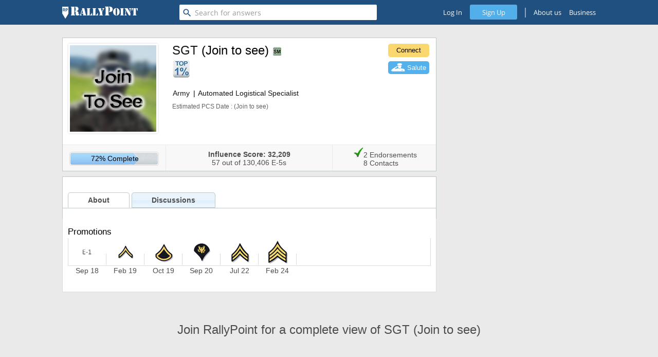

--- FILE ---
content_type: text/html; charset=utf-8
request_url: https://www.rallypoint.com/profiles/1741650-92a-enlisted-automated-logistical-specialist
body_size: 60068
content:






<!DOCTYPE html>
<html lang="en">
<head>
  <link rel="shortcut icon" type="image/x-icon" href="/assets/favicon.ico"/>
  <link rel="shortcut icon" type="image/png" href="/assets/favicon.png"/>
  <link rel="apple-touch-icon-precomposed" type="image/png" href="/assets/favicon.png"/>
        <link rel="canonical" href="https://www.rallypoint.com/profiles/1741650-92a-enlisted-automated-logistical-specialist" />

  <script src="/assets/vendor_jquery-b1add9bb621cf0221fd70de4cc239d36ea55b2cbb359ab571ef38caee786cd8f.js"></script>
  <script>
  (function(){var f=function(){};if(!window.console){window.console={log:f,info:f,warn:f,debug:f,error:f};}}());

  window.RP=window.RP||{};window.RP.ENV=window.RP.ENV||{};window.RP.VARIABLES=window.RP.VARIABLES||{};
  window.RP.ENV.RAILS='stage';
  window.RP.VARIABLES.IS_SIGNED_IN=false;
  window.RP.VARIABLES.CSRF_TOKEN='k+jOv5thhziNDjQrOqcMZAqT7JuDOdRueGKeD0F42jc5ZKejLoMUna1rkLx2Wy1zt5h9RM9yPXP/fDZoT32AYw==';

</script>


    <!--This ugly stuff because IE < 10 can parse only 4095 css rules per sheet-->
    <!--[if lte IE 9]>
        <link rel="stylesheet" media="screen" href="/assets/application_without_common-b91063cf64ae03f4bb7c3123ae750d0065475a98dc7c91bd46466bda60a5f9a0.css" />
        <link rel="stylesheet" media="screen" href="/assets/application_common-d00c01770ff9a55f87f887dcaef93da8c03b87840d942202fc74f74efd5c22f6.css" />
        <link rel="stylesheet" media="screen" href="/assets/application_frontend-10907aa254d450f84eed26ed23c262c9160e92ca179c4edca7994a076cacc96c.css" />
        <link rel="stylesheet" media="screen" href="/assets/application_frontend_utils-05be8adf3743e53c86c8b41ca955cd5c6a3579bcd8650434ae3edaa25e12cd52.css" />
      <![endif]-->
    <!--[if (gt IE 10)|!(IE)]><!--><link rel="stylesheet" media="screen" href="/assets/application-4663decdc879224baed97f43173a0d00a88afae2b3250643e11a0f4e14d5fc1e.css" /><!--<![endif]-->

  <link integrity="" rel="stylesheet" href="https://d3ad32hnr7wbym.cloudfront.net/assets/vendor-2f1ca027db129c92bae36a3e9eb7367d.css"><link rel="stylesheet" href="https://d3ad32hnr7wbym.cloudfront.net/assets/islands-3dea570b84483351efc921f2fcbf0cae.css"><link href="https://fonts.googleapis.com/icon?family=Material+Icons" rel="stylesheet">
  <meta charset="utf-8"><meta http-equiv="X-UA-Compatible" content="IE=edge"><meta name="description" content=""><meta name="viewport" content="width=device-width, initial-scale=1"><meta name="desktop-frontend/config/environment" content="%7B%22i18n%22%3A%7B%22defaultLocale%22%3A%22en%22%7D%2C%22qrcContent%22%3A%7B%22maxBodyLength%22%3A50000%7D%2C%22contentSecurityPolicy%22%3A%7B%22default-src%22%3A%22%27none%27%22%2C%22script-src%22%3A%22publisherconsole.appspot.com%20connect.facebook.net%20*.linkedin.com%20%27self%27%20%27unsafe-inline%27%20cdn.mxpnl.com%20%27unsafe-eval%27%20*.rallypoint.com%20*.doubleclick.net%20*.googletagservices.com%20*.googleadservices.com%20*.googlesyndication.com%20apis.google.com%20accounts.google.com%20adservice.google.com%20rp.test%3A8081%20www.ad.stage.rallypoint.com%20www.ad.rallypoint.com%22%2C%22font-src%22%3A%22%27self%27%20fonts.googleapis.com%20fonts.googleapis.com%20fonts.gstatic.com%20data%3A%22%2C%22connect-src%22%3A%22%27self%27%20*.doubleclick.net%20*.optimizely.com%20*.rallypoint.com%20csi.gstatic.com%20rp.test%20rp.test%3A8081%20www.ad.stage.rallypoint.com%20www.ad.rallypoint.com%22%2C%22img-src%22%3A%22%27self%27%20http%3A//localhost%3A3000%20d2ps9ux4c26uho.cloudfront.net%20*.2o7.net%20s3.amazonaws.com%20*.yahoo.com%20*.rfihub.com%20www.facebook.com%20ib.adnxs.com%20secure.adnxs.com%20lorempixel.com%20dummyimage.com%20csi.gstatic.com%20d26horl2n8pviu.cloudfront.net%20rp.test%20rp.test%3A8081%20www.ad.stage.rallypoint.com%20www.ad.rallypoint.com%22%2C%22style-src%22%3A%22%27self%27%20%27unsafe-inline%27%20fonts.googleapis.com%20rp.test%20rp.test%3A8081%20www.ad.stage.rallypoint.com%20www.ad.rallypoint.com%22%2C%22media-src%22%3A%22%27self%27%22%2C%22frame-src%22%3A%22publisherconsole.appspot.com%20*.googlesyndication.com%20*.facebook.com%20accounts.google.com%20platform.linkedin.com%20www.youtube.com%20player.vimeo.com%20securepubads.g.doubleclick.net%20rp.test%20rp.test%3A8081%20www.ad.stage.rallypoint.com%20www.ad.rallypoint.com%22%2C%22manifest-src%22%3A%22%27self%27%22%7D%2C%22flashMessageDefaults%22%3A%7B%22timeout%22%3A3000%2C%22extendedTimeout%22%3A300%7D%2C%22exportApplicationGlobal%22%3Atrue%2C%22server%22%3A%7B%22secret_key%22%3A%22XfC5vnDm7Mg4Q4I%22%7D%2C%22polling%22%3A%7B%22initialDelay%22%3A5000%2C%22delay%22%3A2000%2C%22limit%22%3A5%7D%2C%22networks%22%3A%5B%7B%22name%22%3A%22google%22%2C%22displayName%22%3A%22Gmail%22%2C%22oauth%22%3A%22google-oauth2%22%7D%2C%7B%22name%22%3A%22facebook%22%2C%22displayName%22%3A%22Facebook%22%2C%22oauth%22%3A%22facebook-connect%22%7D%5D%2C%22torii%22%3A%7B%22sessionServiceName%22%3A%22session%22%2C%22providers%22%3A%7B%22facebook-connect%22%3A%7B%22appId%22%3A%22460456013989201%22%2C%22scope%22%3A%22user_friends%22%7D%2C%22google-oauth2%22%3A%7B%22apiKey%22%3A%22718555350509.apps.googleusercontent.com%22%2C%22scope%22%3A%22profile%20email%20https%3A//www.googleapis.com/auth/contacts.readonly%22%7D%7D%7D%2C%22modulePrefix%22%3A%22desktop-frontend%22%2C%22environment%22%3A%22production%22%2C%22rootURL%22%3A%22/%22%2C%22locationType%22%3A%22auto%22%2C%22raiseAGlassContacts_3256%22%3Afalse%2C%22raiseAGlass_3322%22%3Afalse%2C%22confettiEnabled%22%3Atrue%2C%22EmberENV%22%3A%7B%22FEATURES%22%3A%7B%7D%7D%2C%22APP%22%3A%7B%22SECRET_KEY%22%3A%22XfC5vnDm7Mg4Q4I%22%2C%22NAMESPACE%22%3A%22api/v1%22%2C%22APP_MODE%22%3A%22web%22%2C%22PLATFORM%22%3A%22desktop%22%2C%22IMAGE_PATH%22%3A%22/images%22%2C%22SESSION_KEY%22%3A%22__RP_SESSION_TOKEN__%22%2C%22SESSION_TOKEN%22%3Anull%2C%22SHOW_ANSWERS_AD_EVERY%22%3A4%2C%22START_ANSWERS_AD_AT%22%3A3%2C%22SHOW_JOB_AT%22%3A3%2C%22ADS_ENABLED%22%3Atrue%2C%22IS_ISLANDS%22%3Atrue%2C%22ANONYMOUS_POSTING%22%3A%7B%22enabledProfileIds%22%3A%5B100083%2C1006219%2C100921%2C1009245%2C100984%2C1010804%2C101306%2C101566%2C10212%2C1033256%2C1036846%2C1037440%2C1038485%2C10425%2C1045972%2C1053143%2C1053144%2C1056561%2C105731%2C1057346%2C105960%2C1061640%2C106303%2C106335%2C1078315%2C1082571%2C10827%2C10848%2C108789%2C1088020%2C108959%2C1091703%2C109182%2C1092041%2C1092229%2C110023%2C110252%2C1102641%2C110470%2C1105249%2C1106271%2C1107216%2C1123316%2C1124377%2C1125%2C1129333%2C113392%2C11349%2C1137809%2C1138035%2C1143463%2C114409%2C1144423%2C114952%2C1150882%2C1152122%2C1153298%2C115464%2C1155667%2C1155789%2C115595%2C1160489%2C116117%2C1163053%2C11641%2C117053%2C11706%2C1171626%2C117722%2C118079%2C118107%2C1183536%2C118681%2C118847%2C118934%2C118995%2C1190359%2C119204%2C11938%2C1197007%2C1198129%2C120004%2C1200056%2C1202697%2C120584%2C120988%2C1213875%2C1213994%2C12142%2C121520%2C121886%2C1219669%2C1220570%2C12293%2C123221%2C123812%2C124069%2C124129%2C1243025%2C124407%2C124583%2C1246009%2C1248800%2C1250374%2C125367%2C125422%2C126237%2C1265050%2C127241%2C1272438%2C12773%2C127890%2C1281284%2C128221%2C1283950%2C1285556%2C1286819%2C128754%2C128963%2C129260%2C129336%2C1297234%2C12988%2C12991%2C130440%2C130879%2C131015%2C13107%2C131377%2C131597%2C132217%2C132336%2C1327765%2C1329172%2C1329785%2C133157%2C1332508%2C13334%2C134020%2C1340762%2C1342790%2C1343414%2C1344419%2C1346405%2C135633%2C1361461%2C1367166%2C1377227%2C13842%2C1384386%2C138512%2C138693%2C1387428%2C1387704%2C139254%2C139329%2C1393360%2C139752%2C1400818%2C1401103%2C140986%2C1410700%2C1412288%2C1412879%2C1414659%2C1417825%2C142274%2C14250%2C1427573%2C143398%2C143405%2C143497%2C1436246%2C143765%2C14381%2C144171%2C1442503%2C144877%2C1450666%2C145436%2C145754%2C145766%2C1458905%2C146328%2C146851%2C14693%2C1469570%2C147826%2C1478937%2C1480792%2C148107%2C148308%2C1484%2C1486226%2C1486508%2C1489257%2C1491035%2C14942%2C149704%2C14973%2C1500547%2C1501784%2C1502710%2C150317%2C150324%2C1504842%2C1505419%2C1506029%2C150799%2C150982%2C1516187%2C152333%2C1526156%2C1526413%2C1526964%2C1527175%2C1529190%2C1532412%2C1537231%2C1538598%2C1538770%2C1539518%2C1545815%2C1546738%2C1547639%2C1548201%2C1549253%2C1551359%2C155163%2C1552969%2C155561%2C15572%2C1557738%2C1559253%2C1562858%2C1564267%2C157288%2C157541%2C157575%2C1576191%2C157722%2C1578777%2C157989%2C158078%2C1580889%2C1581238%2C1581533%2C1583410%2C1584432%2C1584715%2C1585800%2C1585936%2C1586942%2C1587698%2C1587897%2C158855%2C1590086%2C1592083%2C1594829%2C1594975%2C1596973%2C1597405%2C1597912%2C1598279%2C1598702%2C1599567%2C160097%2C1602%2C1602035%2C1607400%2C1607415%2C1609796%2C1610295%2C161720%2C1619267%2C1621138%2C162651%2C162709%2C163287%2C163596%2C16372%2C1638003%2C1641665%2C16475%2C1648495%2C1648714%2C1650260%2C1651578%2C1651688%2C165208%2C1652129%2C1654861%2C16554%2C165810%2C1658603%2C1659234%2C1663719%2C1665607%2C166579%2C1666168%2C166683%2C166836%2C166989%2C1670256%2C1670726%2C16725%2C1675878%2C1676503%2C167840%2C1679384%2C168853%2C168954%2C1690569%2C1692357%2C1692487%2C1694379%2C1694994%2C1696459%2C1697269%2C1706206%2C1706665%2C1710690%2C17117%2C171295%2C1713692%2C1713961%2C1714628%2C1715451%2C1715552%2C1715742%2C1715819%2C171669%2C1716989%2C1718588%2C1719383%2C172020%2C172166%2C172472%2C1727638%2C1732469%2C1733630%2C1733808%2C173590%2C173762%2C1741650%2C1742742%2C1750248%2C175194%2C1753098%2C175552%2C17566%2C1757447%2C1759287%2C17596%2C176219%2C1764087%2C176499%2C176724%2C1771675%2C1771747%2C177185%2C17823%2C178303%2C17838%2C178939%2C17928%2C179403%2C179577%2C180297%2C180944%2C18113%2C181483%2C181760%2C18213%2C182669%2C183017%2C183464%2C184049%2C184160%2C184193%2C184337%2C184650%2C1847394%2C1850316%2C1853541%2C185885%2C1859253%2C186934%2C1870%2C1874528%2C18790%2C1883078%2C1884032%2C1884112%2C189965%2C1904314%2C1907290%2C191000%2C191017%2C191170%2C191222%2C191569%2C191915%2C192174%2C192236%2C192337%2C192437%2C1924729%2C1925288%2C1929394%2C1929672%2C193156%2C193397%2C193815%2C1940710%2C1944425%2C1949090%2C194953%2C19548%2C1960768%2C196397%2C196695%2C1967415%2C1968877%2C1969854%2C1970771%2C1977335%2C197888%2C1980586%2C1980796%2C198196%2C198297%2C198416%2C198819%2C198825%2C199091%2C200138%2C200517%2C201091%2C201225%2C202518%2C202685%2C20454%2C205538%2C20557%2C206315%2C206961%2C2071%2C20754%2C207968%2C2083%2C208743%2C208965%2C210513%2C210902%2C21125%2C211657%2C212190%2C212201%2C213680%2C213986%2C21491%2C215694%2C215695%2C215763%2C215928%2C216030%2C21661%2C21762%2C217646%2C21774%2C217753%2C21804%2C21948%2C22154%2C221754%2C222650%2C222964%2C223371%2C224046%2C224080%2C224659%2C22602%2C226596%2C227604%2C227634%2C228584%2C2301%2C230205%2C233217%2C234214%2C234803%2C234942%2C23721%2C237648%2C239250%2C239727%2C240659%2C240774%2C241264%2C242424%2C244142%2C244256%2C244970%2C2450%2C245810%2C245995%2C250842%2C251071%2C25115%2C254151%2C25433%2C255383%2C26098%2C261343%2C262665%2C263688%2C264137%2C264186%2C26448%2C266363%2C267171%2C268290%2C269262%2C271573%2C272037%2C272162%2C27224%2C273109%2C273154%2C273589%2C273648%2C273936%2C27417%2C275041%2C2758%2C276474%2C27688%2C278956%2C279747%2C280396%2C281297%2C282520%2C28290%2C2833%2C284494%2C28499%2C285361%2C285752%2C286869%2C288474%2C29149%2C29255%2C295274%2C295292%2C296341%2C297794%2C298158%2C298520%2C298877%2C299417%2C30251%2C302546%2C302756%2C303472%2C303551%2C303693%2C304487%2C304679%2C304719%2C305132%2C305163%2C305380%2C305477%2C30558%2C305757%2C306685%2C308175%2C308533%2C311842%2C313360%2C313665%2C3139%2C313963%2C31601%2C318969%2C31946%2C320098%2C320822%2C321901%2C322223%2C322441%2C322649%2C323649%2C324552%2C325436%2C325908%2C327113%2C327548%2C32908%2C32911%2C329303%2C32949%2C33003%2C33020%2C331330%2C332853%2C334136%2C3348%2C335155%2C335222%2C335418%2C336162%2C336227%2C336779%2C337378%2C338149%2C33834%2C340989%2C341007%2C34154%2C34247%2C342609%2C342960%2C343389%2C34541%2C345626%2C346787%2C347596%2C34788%2C34863%2C348643%2C349223%2C350410%2C351419%2C35215%2C352536%2C353476%2C35366%2C353775%2C354393%2C355043%2C35515%2C355816%2C357516%2C35797%2C358194%2C359575%2C359770%2C359937%2C36083%2C361271%2C362877%2C363544%2C364267%2C365577%2C366206%2C36683%2C36694%2C366944%2C366989%2C36732%2C367741%2C367748%2C368152%2C368638%2C369282%2C369290%2C370102%2C371486%2C371749%2C371768%2C37206%2C373518%2C37371%2C374775%2C375907%2C376360%2C384018%2C384497%2C384636%2C385794%2C385997%2C386169%2C387028%2C387542%2C38789%2C388609%2C389320%2C39002%2C39010%2C390439%2C390707%2C39154%2C391940%2C39400%2C394310%2C397249%2C399098%2C401112%2C40241%2C40274%2C4040%2C405189%2C406398%2C406791%2C4068%2C41018%2C410761%2C412189%2C412901%2C41415%2C414317%2C414888%2C41502%2C41521%2C417268%2C42371%2C423982%2C42427%2C426606%2C427760%2C42896%2C429339%2C431581%2C433687%2C434651%2C435382%2C438828%2C438852%2C439812%2C441483%2C441618%2C442846%2C448597%2C448995%2C450164%2C45146%2C45626%2C456524%2C45670%2C459320%2C45946%2C45949%2C46167%2C462575%2C470107%2C470371%2C47102%2C4728%2C474676%2C475796%2C47609%2C477079%2C47768%2C47830%2C478475%2C479711%2C480068%2C480483%2C481315%2C482110%2C48512%2C486979%2C487494%2C488227%2C488286%2C48841%2C491015%2C49110%2C49183%2C492310%2C49237%2C492616%2C493006%2C493070%2C494022%2C495247%2C496658%2C49835%2C49953%2C50024%2C50075%2C50149%2C5017%2C502639%2C503349%2C503638%2C503753%2C506006%2C506110%2C507167%2C507605%2C508389%2C50869%2C508914%2C50926%2C509433%2C511450%2C511505%2C51220%2C513321%2C514451%2C5151%2C51826%2C518265%2C518374%2C520030%2C522231%2C522958%2C524942%2C527287%2C527631%2C527810%2C529256%2C52987%2C531715%2C532258%2C532342%2C5325%2C532606%2C532737%2C532910%2C533565%2C534114%2C5347%2C53553%2C538799%2C53956%2C539758%2C541002%2C541698%2C543159%2C543448%2C545922%2C546887%2C54707%2C5481%2C54947%2C549995%2C55423%2C554402%2C554971%2C55760%2C559840%2C56009%2C5603%2C56155%2C562363%2C563250%2C56333%2C565620%2C571234%2C572043%2C572119%2C574587%2C576033%2C576785%2C57728%2C5773%2C58072%2C580743%2C580899%2C581748%2C582893%2C583774%2C583849%2C5839%2C584089%2C584904%2C585168%2C585372%2C58722%2C588628%2C589857%2C590619%2C591509%2C593758%2C593773%2C59440%2C59492%2C595024%2C595884%2C597520%2C599531%2C600065%2C60025%2C600427%2C60095%2C605598%2C605646%2C60643%2C60807%2C60884%2C61103%2C611699%2C613356%2C61391%2C614712%2C614880%2C61536%2C6168%2C617075%2C61726%2C617451%2C62001%2C621695%2C622166%2C624613%2C62520%2C626230%2C627242%2C627850%2C63444%2C634877%2C635170%2C63927%2C639390%2C64048%2C641468%2C648567%2C652379%2C6538%2C6566%2C658050%2C658542%2C658572%2C658643%2C662015%2C6673%2C667840%2C671338%2C671351%2C67210%2C672415%2C6734%2C674444%2C678435%2C6820%2C68203%2C68329%2C684033%2C684086%2C685923%2C69059%2C69235%2C693865%2C695886%2C697901%2C69823%2C70171%2C701733%2C702317%2C703426%2C704%2C712790%2C714120%2C71478%2C716900%2C71722%2C717221%2C718158%2C720656%2C72076%2C72134%2C72335%2C723564%2C7246%2C728867%2C72972%2C733547%2C734978%2C738258%2C740921%2C742821%2C742948%2C7434%2C7446%2C746410%2C74965%2C752097%2C752755%2C752927%2C754272%2C754396%2C755394%2C760106%2C760124%2C760646%2C761%2C761006%2C7613%2C764636%2C765247%2C76652%2C767086%2C767379%2C768402%2C7693%2C770355%2C771933%2C773562%2C77394%2C774450%2C775820%2C776024%2C776044%2C776775%2C777041%2C777197%2C77864%2C780368%2C780877%2C781564%2C784362%2C784793%2C784800%2C786097%2C786641%2C786677%2C78668%2C787681%2C787854%2C787926%2C788506%2C78906%2C789121%2C791130%2C792068%2C792774%2C79362%2C794272%2C7944%2C795800%2C795843%2C796990%2C797397%2C797823%2C799389%2C799881%2C800524%2C80086%2C801050%2C801688%2C802057%2C802089%2C80531%2C806298%2C807888%2C808863%2C809628%2C810011%2C81006%2C81012%2C810711%2C811463%2C811855%2C812430%2C812772%2C813260%2C815114%2C815181%2C8154%2C81817%2C81893%2C821562%2C821909%2C822727%2C8248%2C826510%2C82694%2C827376%2C831231%2C8327%2C833872%2C83475%2C83573%2C835989%2C83703%2C83857%2C838917%2C840239%2C84238%2C84334%2C84433%2C8456%2C846781%2C846981%2C850276%2C85123%2C852189%2C85285%2C855%2C85534%2C856888%2C857492%2C86180%2C863133%2C864530%2C86713%2C86767%2C8679%2C87192%2C87194%2C872798%2C873626%2C876180%2C87700%2C877079%2C877090%2C87710%2C8780%2C8784%2C878645%2C879507%2C881312%2C88252%2C885417%2C886604%2C88815%2C888661%2C8917%2C892609%2C896898%2C89765%2C89769%2C89804%2C89918%2C904187%2C90491%2C907851%2C91285%2C91542%2C91710%2C919880%2C92443%2C924978%2C930953%2C934321%2C93520%2C938432%2C939518%2C940737%2C94086%2C94140%2C94592%2C9484%2C948622%2C94873%2C9512%2C954962%2C955478%2C9609%2C96106%2C961508%2C967125%2C974562%2C976931%2C97926%2C983778%2C99584%2C997252%2C112561%2C241621%2C78045%2C1412731%2C110019%2C9669%2C337319%2C33386%2C30558%2C447884%2C75405%2C86680%2C545446%2C116136%2C774808%2C187747%2C927067%2C1501805%2C251066%2C6668%2C373529%2C45254%2C511149%2C350176%2C153022%2C659975%2C176413%2C155438%2C59488%2C197853%2C10645%2C399243%2C67395%2C30601%2C417715%2C81914%2C515104%2C134742%2C630487%2C391695%2C208427%2C110590%2C723987%2C1644349%2C219511%2C778854%2C385188%2C7498%2C47285%2C32687%2C154295%2C19918%2C17731%2C672623%2C285965%2C10952%2C400587%2C67736%2C31398%2C452756%2C83009%2C135582%2C633205%2C569016%2C159322%2C868206%2C1460663%2C780212%2C1271864%2C611300%2C229193%2C380530%2C47333%2C512305%2C22592%2C2975%2C154998%2C79615%2C802663%2C1307276%2C203290%2C11486%2C379526%2C224935%2C1186%2C33443%2C2025%2C84463%2C520110%2C635717%2C1055476%2C165160%2C696620%2C658615%2C780438%2C901853%2C193719%2C259913%2C7794%2C383194%2C513169%2C30000%2C94205%2C153776%2C68623%2C609248%2C705575%2C438157%2C800028%2C206248%2C290243%2C125060%2C1612557%2C1940%2C479579%2C22210%2C520445%2C137088%2C433757%2C1083234%2C167813%2C144562%2C259044%2C299541%2C215906%2C34669%2C264390%2C50876%2C513470%2C156836%2C610617%2C25992%2C405269%2C971320%2C228316%2C3019%2C37723%2C7042%2C377121%2C142543%2C1084929%2C174758%2C781239%2C597644%2C194810%2C271854%2C8362%2C383528%2C52007%2C81122%2C422145%2C74350%2C106101%2C249565%2C978353%2C12977%2C1733301%2C1989%2C3195%2C40967%2C532703%2C642360%2C517588%2C719757%2C1332025%2C155270%2C269893%2C8450%2C49017%2C100660%2C16611%2C223930%2C239950%2C212556%2C302128%2C1088018%2C180105%2C1623172%2C219987%2C357777%2C40354%2C407337%2C144925%2C492842%2C362886%2C172976%2C274361%2C8359%2C54345%2C17916%2C429976%2C75267%2C90081%2C509001%2C19436%2C897085%2C230454%2C365430%2C40658%2C90013%2C219568%2C769493%2C663593%2C1162798%2C178118%2C401375%2C78818%2C121049%2C1599540%2C50845%2C332021%2C186768%2C855013%2C207995%2C369363%2C42349%2C477991%2C90187%2C543426%2C147243%2C74495%2C202826%2C109636%2C484601%2C704789%2C154728%2C279532%2C153012%2C332350%2C27679%2C405803%2C79464%2C126620%2C269533%2C633915%2C217698%2C249711%2C822615%2C1184919%2C372124%2C42825%2C484726%2C35607%2C548394%2C147260%2C662243%2C334880%2C8848%2C1207664%2C92212%2C280846%2C323229%2C669049%2C850%2C762183%2C3103%2C50789%2C115090%2C211817%2C342200%2C342227%2C111792%2C179032%2C338824%2C389909%2C772257%2C563567%2C208606%2C356598%2C481559%2C703671%2C892621%2C631875%2C391219%2C104067%2C1149131%2C4967%2C543190%2C623339%2C5767%2C97103%2C433819%2C534014%2C1147178%2C539388%2C778573%2C50769%2C699156%2C10948%2C9100%2C113579%2C190718%2C12328%2C33808%2C87312%2C501062%2C355923%2C888001%2C88388%2C734278%2C38544%2C883850%2C217908%2C200388%2C451732%2C15983%2C229983%2C328642%2C119360%2C94585%2C519563%2C185950%2C74935%2C1002958%2C8144%2C680893%2C4124%2C196455%2C711380%2C1081890%2C1054857%2C13164%2C4473%2C793459%2C187288%2C526809%2C1580217%2C23085%2C288970%2C161116%2C752704%2C32751%2C536223%2C66743%2C8894%2C25191%2C309055%2C720311%2C146877%2C57924%2C489624%2C600569%2C1771361%2C815784%2C545619%2C71914%2C1131567%2C1622425%2C570052%2C278775%5D%7D%2C%22TAKEOVER_ACTIVE%22%3Afalse%2C%22VERSION%22%3A%221.4.70%22%2C%22EMBER_ISLANDS%22%3A%7B%22bypass%22%3Afalse%7D%2C%22name%22%3A%22desktop-frontend%22%2C%22version%22%3A%221.4.70+5eeb8274%22%7D%2C%22ifa%22%3A%7B%22enabled%22%3Atrue%7D%2C%22googleAnalytics%22%3A%7B%22webPropertyId%22%3A%22UA-33848734-1%22%2C%22appName%22%3A%22RallyPoint%20Desktop%22%2C%22appVersion%22%3A%221.4.70%22%2C%22checkProtocolTask%22%3Anull%2C%22forceSSL%22%3Atrue%7D%2C%22gtmID%22%3A%22GTM-KLDK85W%22%2C%22AdobeAnalytics%22%3A%7B%22mcorgid%22%3A%2220B8B3E354AFE3E10A4C98A5@AdobeOrg%22%2C%22trackingServer%22%3A%22rallypoint.112.2o7.net%22%2C%22secureTrackingServer%22%3A%22rallypoint.112.2o7.net%22%2C%22rsid%22%3A%22rallypointtemplate%22%2C%22visitorNamespace%22%3A%22rallypoint%22%7D%2C%22pixelTrackerId%22%3A%22264538513708414%22%2C%22feedEventHref%22%3A%22https%3A//www.rallypoint.com/locations/san-antonio-tx/status-updates/2918076%22%2C%22paths%22%3A%7B%22home%22%3A%22/home%22%2C%22myProfile%22%3A%22/myprofile%22%2C%22answers%22%3A%22/answers%22%2C%22jobs%22%3A%22/careers/civilian%22%2C%22talentFinder%22%3A%22/search%22%2C%22partner%22%3A%22http%3A//solutions.rallypoint.com%22%7D%2C%22contentSecurityPolicyHeader%22%3A%22Content-Security-Policy-Report-Only%22%2C%22ember-cli-mirage%22%3A%7B%22usingProxy%22%3Afalse%2C%22useDefaultPassthroughs%22%3Atrue%7D%2C%22currentRevision%22%3A%225eeb8274e8%22%2C%22longRevision%22%3A%225eeb8274e81500f97247219fa679b68fa6d82e00%22%2C%22tag%22%3Anull%2C%22branch%22%3Anull%7D">
  <!--[if IE]>
        <link rel="stylesheet" media="screen" href="/assets/application-ie-3d76f6d96f802183562f2a69abf1908ad267676eb5510427dc9cfe28de828e16.css" />
    <![endif]-->
  <meta name="csrf-param" content="authenticity_token" />
<meta name="csrf-token" content="WgYgLCR9SJAeoSXgC1Rl+4EP5V2kt3AY87G7sBqXhlPwikkwkZ/bNT7EgXdHqETsPAR0guj8mQV0rxPXFJLcBw==" />
  
  <title>SGT, 92A-Enlisted - Army | RallyPoint Military Profile</title>
        <script type="text/javascript" src="//s7.addthis.com/js/300/addthis_widget.js#pubid=ra-548f24af132bae1f"
              async="async"></script>
  <meta property="og:image" content="http://d2ps9ux4c26uho.cloudfront.net/default/avatar_medium.png"></meta>
  <meta name="description" content="Connect with a SGT 92A-Enlisted: Automated Logistical Specialist in the Army, on RallyPoint - a network that connects the military community."/>

  <meta name="Robots" content="index,follow"/>
  <meta name="viewport" content="width=device-width">
  <script type='text/javascript'>
var googletag = googletag || {};
googletag.cmd = googletag.cmd || [];
(function() {
var gads = document.createElement('script');
gads.async = true;
gads.type = 'text/javascript';
var useSSL = 'https:' == document.location.protocol;
gads.src = (useSSL ? 'https:' : 'http:') +
'//www.googletagservices.com/tag/js/gpt.js';
var node = document.getElementsByTagName('script')[0];
node.parentNode.insertBefore(gads, node);
})();

googletag.cmd.push(function() {
    googletag.pubads().setTargeting('brand_safe', 'false');

      googletag.cmd.push(function() {
      googletag.defineSlot('/98878508/rp_desktop_profile_top_banner', [728, 90], 'div-gpt-ad-1508422471123-0').addService(googletag.pubads());
    });
    googletag.defineSlot('/98878508/rp_desktop_profile_sidebar_top', [300, 250], 'div-gpt-ad-1508422442128-0').addService(googletag.pubads());
          googletag.defineSlot('/98878508/rp_desktop_profile_sidebar_bottom', [[300, 250], [300, 600], [160, 600]], 'div-gpt-ad-1508422385466-1').addService(googletag.pubads());

  googletag.pubads().enableSingleRequest();
  googletag.pubads().collapseEmptyDivs();
  googletag.enableServices();
});
</script>

  <meta property="fb:pages" content="196469763805089">
  <script src="https://js.gleam.io/oi-4zhW11gu2.js" async="async"></script>
    <!-- Matomo -->
  <script>
    var _paq = window._paq = window._paq || [];
    /* tracker methods like "setCustomDimension" should be called before "trackPageView" */
    _paq.push(['trackPageView']);
    _paq.push(['enableLinkTracking']);
    (function() {
      var u="//www.matomo.rallypoint.com/";
      _paq.push(['setTrackerUrl', u+'matomo.php']);
      _paq.push(['setSiteId', '1']);
      var d=document, g=d.createElement('script'), s=d.getElementsByTagName('script')[0];
      g.async=true; g.src=u+'matomo.js'; s.parentNode.insertBefore(g,s);
    })();
  </script>
  <!-- End Matomo Code -->

</head>
<body  >
<!-- Google Tag Manager (noscript) -->
<noscript><iframe src="https://www.googletagmanager.com/ns.html?id=GTM-KLDK85W"
height="0" width="0" style="display:none;visibility:hidden"></iframe></noscript>
<!-- End Google Tag Manager (noscript) -->

  <div id="fb-root"></div>
  <script>
    window.fbAsyncInit = function() {
      FB.init({
        appId  : '460456013989201',
        status : true,
        xfbml  : true,
        cookie : true,
        version: 'v3.3'
      });
      
    };

    (function(d) {
      var js, id = 'facebook-jssdk'; if (d.getElementById(id)) {return;}
      js = d.createElement('script'); js.id = id; js.async = true;
      js.src = document.location.protocol + "//connect.facebook.net/en_US/sdk.js";
      d.getElementById('fb-root').appendChild(js);
    }(document));
  </script>




<div id="top" class='fullHeight relative-helper  public '>
    <div>
      <div class="header-wrap">
        <div class="header">
          <div class="site-visitor-header-wrapper placeholder-header ember-islands">
  <header class="site-visitor-header site-header with-login-signup">
    <div class="top-header">
      <div class="header-center">
        <div class="header-col logo-link no-hover-fx">
          <a href="/" class="header-logo-link">
              <img alt="RallyPoint logo" src="/assets/rp-header-white-preload-bb0db1fbf4dceb2f14008e4918cab5226a860e2db09268b62166f21519f71f4c.png" />
          </a>
        </div>
        <div class="header-col no-hover-fx header-search public-search">
          <div class="search-button">
            <i class="material-icons">search</i>
          </div>
          <input disabled type="text" placeholder="Search for answers" class="search-box ember-text-field">
        </div>
        <div class="header-right">
          <a href="/login" class="header-col header-login">Log In</a>
          <a class="header-col header-signup" data-method="get" href="/registrations/step1">Sign Up</a>
          <div class="vertical-bar"></div>
          <a href="/about-us" class="header-col header-about-us">About Us</a>
          <span class="js-header-drop-down-wrapper header-business header-col">
            Business
          </span>
        </div>
      </div>
    </div>
  </header>
</div>

<div class="" data-component="site-visitor-header-wrapper" data-attrs="{}"></div>
        </div>
      </div>
      <div class="wrap page-content-container">
        
        <div class="containerMain flo">
          <div class="content ">
              
      <div id="basic_information" class="profFull edit" data-profile_id='1741650'>
      <div class="profFullBg flo">
        <div class="col-1">
          <div class="avatar">
              <div class="avatar-image-contain">
                <img alt="SGT Automated Logistical Specialist" title="(Join to see)" data-id="1741650" data-source-page-controller="profiles" src="https://d1ndsj6b8hkqu9.cloudfront.net/profiles/photos/1741650/medium_jts_blur/medium_jts_blur.jpg" width="168" height="168" />
              </div>
          </div>
          
        </div>
        <div id="col_2_container">
          <div class="right-profile-buttons">
                <!-- public profile -->
                <div class="profile-connect-block">
                  <span class="add-to-contacts connect-yellow">
                    <a class="btn2" onclick="RP.RegistrationModal.open({ nextUrl: &#39;&#39; }); return false;" href="javascript:void(0)">Connect</a>
                  </span>
                  <div class="clear"></div>
                </div>
            <div class="message-button">
              
            </div>
              <div class="clear"></div>
              <a class="salute-button" onclick="RP.RegistrationModal.open({ nextUrl: &#39;&#39; }); return false;" href="javascript:void(0)">    <img src="/assets/white_salute@1x.png"
         srcset="/assets/white_salute@1x.png 1x, /assets/white_salute@2x.png 2x, /assets/white_salute@3x.png 3x">
<span>Salute</span></a>
            <div class="clear"></div>
            
          </div>
          <div class="text-info">
            <div class="name">
              <h1 class="name-line">
                <span>
                  <a title="View all members of this rank" class="dark-link " href="/ranks/sgt-army">SGT</a> (Join to see)
               </span>
                <div class='profile-icons'>
                  
                  <div class="component-badge"><i class="rp-sprite comp-sm comp-size-sm" title="Currently serving military member that has verified his/her account."></i></div>
                  
                </div>

                <div class='profile-icons reward-profile-icons'>
                  <div class="rp-rep-top"><a title="Member is in Top 1% of influencers in peer group!  Click on the badge to see details" href="/influence/1741650-92a-enlisted-automated-logistical-specialist"><i class="rp-sprite top-per-size-md top-per-1"></i></a></div>
                  
                  
                </div>
              </h1>
            </div>
            <div class="job"><a class="block-link dark-link" href="/branches/army">Army</a> | <a class="block-link dark-link" title="Automated Logistical Specialist" href="/specialties/92a-enlisted-automated-logistical-specialist">Automated Logistical Specialist</a></div>
            <div class="tagsLinks"></div>

            

              <div class="pcs-date">Estimated PCS Date
                : (Join to see)
              </div>
          </div>
          <div class="actions">
              
          </div>
        </div> <!-- col_2_container end -->
      </div>

      <div id='reputation-profile-bar'>
        <div id='completion-bar'>
          <div class="progBar" id="mainProfileProgressBar">
  <div class="progBarBg">
    <div class="fill" style="width: 72%; max-width: 100%"></div>
    <span class="num">72% Complete</span>
  </div>
</div>

        </div>
        <div id="misc-count-block">
          <div class="endorsement-count"><i class="rp-sprite green-check-sm"></i><div class="hidden-endorsements">2 Endorsements</div></div>
          <div class="show-contacts">8 Contacts</div>
        </div>
        <div id="influence-score-block">
          <strong>Influence Score: 32,209</strong><br />57 out of 130,406 E-5s
        </div>
      </div> <!-- reputation-profile-bar end -->

    </div>



  <div id="div-gpt-ad-1508422471123-0" class="dfp-promo-banner-profile external-ad-wrapper" data-user-id="" data-content-id="" data-content-type="">
    <script>
      googletag.cmd.push(function() { googletag.display('div-gpt-ad-1508422471123-0'); });
    </script>
  </div>

<div id="major-tabs-wrapper">
  <span class="profile-major-tab profile-about-tab selected">About</span>
  <span class="profile-major-tab profile-discussions-tab">Discussions</span>
</div>
<div id="whitespace-filler"></div>

<div class="profile-feed-wrapper hide" data-component="profile-feeds" data-attrs="{&quot;profileId&quot;:1741650}"></div>
<div class='profile-content-wrap clearfix js-track-profile-edit-container'>
      <div id="promotions" class="promotionsWrap">
  <a href="#promotions" id="promotions_anchor"></a>

  <div class="titleMain flo nobrd promotions_title">
    <span class="fright">
    </span>
    <h2>Promotions</h2>
  </div>
  <div class="promotions_list">
    <div class="promoBlo">
      <ul>
          <li>
            <span class="pic">
              <img alt="PVT" title="PVT" class="img-responsive-narrow" src="https://d1ndsj6b8hkqu9.cloudfront.net/ranks/images/000/000/001/big/1387900793_e1.png" />
            </span>
            <span class="year">
              <span class="promotion_date">Sep 18</span>
            </span>
          </li>
          <li>
            <span class="pic">
              <img alt="PV2" title="PV2" class="img-responsive-narrow" src="https://d1ndsj6b8hkqu9.cloudfront.net/ranks/images/000/000/002/big/1387900796_armypv2.png" />
            </span>
            <span class="year">
              <span class="promotion_date">Feb 19</span>
            </span>
          </li>
          <li>
            <span class="pic">
              <img alt="PFC" title="PFC" class="img-responsive-narrow" src="https://d1ndsj6b8hkqu9.cloudfront.net/ranks/images/000/000/003/big/1387918429_armypfc.png" />
            </span>
            <span class="year">
              <span class="promotion_date">Oct 19</span>
            </span>
          </li>
          <li>
            <span class="pic">
              <img alt="SPC" title="SPC" class="img-responsive-narrow" src="https://d1ndsj6b8hkqu9.cloudfront.net/ranks/images/000/000/004/big/1387918410_armyspc.png" />
            </span>
            <span class="year">
              <span class="promotion_date">Sep 20</span>
            </span>
          </li>
          <li>
            <span class="pic">
              <img alt="CPL" title="CPL" class="img-responsive-narrow" src="https://d1ndsj6b8hkqu9.cloudfront.net/ranks/images/000/000/005/big/1387918390_armycpl.png" />
            </span>
            <span class="year">
              <span class="promotion_date">Jul 22</span>
            </span>
          </li>
          <li>
            <span class="pic">
              <img alt="SGT" title="SGT" class="img-responsive-narrow" src="https://d1ndsj6b8hkqu9.cloudfront.net/ranks/images/000/000/006/big/1387918370_armysgt.png" />
            </span>
            <span class="year">
              <span class="promotion_date">Feb 24</span>
            </span>
          </li>
        <li class="last">
        </li>
      </ul>
    </div>

  </div>
  <div class="clear"></div>
  <div id="promotions_form_placeholder" class="form-placeholder dataSection">
  </div>
  <div class="clear"></div>
</div>


  


  
</div>

<div class="profile-bottom-ad">
</div>




          </div>
            <div class="sidebar">
                <div class="partners-adv top-ad collapse-margin">
      <div id="div-gpt-ad-1508422442128-0" class="external-ad-wrapper" data-user-id="" data-content-id="" data-content-type="">
    <script>
      googletag.cmd.push(function() { googletag.display('div-gpt-ad-1508422442128-0'); });
    </script>
  </div>

  </div>
  <div class="partners-adv bot-ad">
      <div id="div-gpt-ad-1508422385466-1" class="sticky-sidebar-ad external-ad-wrapper" data-user-id="" data-content-id="" data-content-type="">
        <script>
          googletag.cmd.push(function() { googletag.display('div-gpt-ad-1508422385466-1'); });
        </script>
      </div>
  </div>

            </div>
            <div class="content_footer">
                <div class="video_introduction_dialog" data-content='<iframe allowfullscreen="" frameborder="0" height="450" mozallowfullscreen="" src="https://player.vimeo.com/video/53276895?byline=0&api=1" webkitallowfullscreen="" width="800" id="video_introduction_frame"></iframe>'>
</div>

      <div class="extra_privacy_msg">
    Join RallyPoint for a complete view of SGT (Join to see)
  </div>

    <div style="clear:both"></div>

            </div>
        </div>
        <div class="footer-spacer"></div>
      </div>
    </div>
</div>



<div class="rp-sprite dark-circle-arrow-up scrollup hide">Scroll</div>

  <div class="footer">
  <div class="copyrights">&copy; RallyPoint Networks, Inc 2026</div>
  <ul class="menu">
    <li> <a href="/about-us">About Us</a> </li>
    <li> <a href="/capabilitystatement">Capabilities</a> </li>
    <li> <a href="/all-groups">Explore All Groups</a> </li>
    <li> <a href="/business-services">Business Services</a> </li>
    <li> <a target="_blank" href="https://rallypoint.force.com/Support/s/">Support</a> </li>
    <li> <a target="_blank" href="https://www.rallypoint.com/command-post">Blog</a> </li>
    <li> <a href="https://www.linkedin.com/company/rallypoint-networks-inc-/jobs/">Careers</a> </li>
    <li> <a href="/give_feedback">Feedback</a> </li>
    <li>
      <a href="/static_pages/faq">FAQ</a>
    </li>
        <li>
      <a href="/static_pages/legal">Legal</a>
    </li>
    <li>
      <a href="/static_pages/privacy_policy">Privacy Policy</a>
    </li>

  </ul>
  <br>
  <span class="not-affiliated">RallyPoint is not affiliated with DoD</span>
</div>

<div class="dialogs-container">
    <div id="endorsement-dialog"></div>
  <div class="pcs_dialog dialog-with-select"></div>
  <div class="service-dates-dialog dialog-with-select"></div>



</div>





<script type="text/javascript">
    //<![CDATA[
    
    //]]>
</script>

<script>
  (function(i,s,o,g,r,a,m){i['GoogleAnalyticsObject']=r;i[r]=i[r]||function()
  { (i[r].q=i[r].q||[]).push(arguments)}
  ,i[r].l=1*new Date();a=s.createElement(o),
  m=s.getElementsByTagName(o)[0];a.async=1;a.src=g;m.parentNode.insertBefore(a,m)
  })(window,document,'script','//www.google-analytics.com/analytics.js','ga');

  ga('create', {trackingId: 'UA-33848734-1', cookieDomain: 'rallypoint.com'});
  ga('require', 'displayfeatures');


  ga('send', 'pageview');

  window.trackRegistration = function(element, page) {
    // var affiliation, form;
    // form = $(element);
    // affiliation = form.find('[name="user[military_affiliation]"]').val();
    // if (!affiliation) {
    //     if (typeof _gaq !== "undefined" && _gaq !== null) {
    //       ga('send', 'event', 'get_started_button', "" + page + "_getStarted", 'NoMilitaryAffiliation');
    //     }
    // }
  };
</script>
 <!-- Google Tag Manager -->
<script>(function(w,d,s,l,i){w[l]=w[l]||[];w[l].push({'gtm.start':
new Date().getTime(),event:'gtm.js'});var f=d.getElementsByTagName(s)[0],
j=d.createElement(s),dl=l!='dataLayer'?'&l='+l:'';j.async=true;j.src=
'https://www.googletagmanager.com/gtm.js?id='+i+dl;f.parentNode.insertBefore(j,f);
})(window,document,'script','dataLayer','GTM-KLDK85W');</script>
<!-- End Google Tag Manager -->

<!-- Google tag (gtag.js) -->
<script async src="https://www.googletagmanager.com/gtag/js?id=G-XTY0W4E7L5"></script>
<script>
  window.dataLayer = window.dataLayer || [];
  function gtag(){dataLayer.push(arguments);}
  gtag('js', new Date());
  gtag('config', 'G-XTY0W4E7L5');
</script>
<!-- End Google Tag Manager -->


<div id="login-signup-popup">
  <div id="login-signup-popup-close"><i class="material-icons">close</i></div>

  <div id="signup-popup" autofocus='autofocus'>
    <div class="login-signup-popup-row">
      <a class="authenticate-facebook" href="/auth/facebook">      <img src="/assets/home/facebook-logo@1x-1126f6b7a2f41570d559bf5476260b4cce03f791c29e5225c6353b363a29a37a.png"
        srcset="/assets/home/facebook-logo@1x-1126f6b7a2f41570d559bf5476260b4cce03f791c29e5225c6353b363a29a37a.png 1x,
                /assets/home/facebook-logo@2x-fb14e7fbba899b023aa5b1bb8f1f708580aa8f43fd80597fd8bd1a427b89d377.png 2x,
                /assets/home/facebook-logo@3x-d3695704adc5eb3803d8f82c99584b29301eea642b0a36832b212b5fb791a77d.png 3x">
<span>Sign Up with Facebook</span></a>
    </div>
    <div class="login-signup-popup-row">
      <a class="authenticate-gmail" href="/auth/gmail">        <img src="/assets/home/google-logo@1x-c18a54858691e0df4e0a3e4cd33da2bd564b3861e5b50015fd34ac2353bbd298.png"
          srcset="/assets/home/google-logo@1x-c18a54858691e0df4e0a3e4cd33da2bd564b3861e5b50015fd34ac2353bbd298.png 1x,
                  /assets/home/google-logo@2x-2f7007c6aceb475ac184063fc5f5fdfb8fbd16a4311636435bbc8c1cee652d92.png 2x,
                  /assets/home/google-logo@3x-9e68ab84f4701bb4c433a74f9d27e36def11c4fc5c5a3840a45fbe3ec78044a2.png 3x">
<span>Sign Up with Google</span></a>
    </div>
    <div class="login-signup-popup-row login-signup-popup-row-with-or">
      <div class="login-signup-popup-divider"></div>
      <div class="login-signup-popup-or">OR</div>
      <div class="login-signup-popup-divider"></div>
      <div class="clearfix"></div>
    </div>
    <div class="login-signup-popup-row">
      <a class="authenticate-email" data-method="get" href="/registrations/step1?skipto=https%3A%2F%2Fwww.rallypoint.com%2Fprofiles%2F1741650-92a-enlisted-automated-logistical-specialist">Sign Up with Email</a>
    </div>
    <div class="login-signup-popup-row">
      <div class="login-signup-popup-divider"></div>
    </div>
    <div class="login-signup-popup-row">
      <div id="switch-to-login-question">Already have an account?</div>
      <div id="switch-to-login-button">Log In</div>
      <div class="clearfix"></div>
    </div>
  </div>

  <div id="login-popup">
    <div class="login-signup-popup-row">
      <a class="authenticate-facebook" href="/auth/facebook">      <img src="/assets/home/facebook-logo@1x-1126f6b7a2f41570d559bf5476260b4cce03f791c29e5225c6353b363a29a37a.png"
        srcset="/assets/home/facebook-logo@1x-1126f6b7a2f41570d559bf5476260b4cce03f791c29e5225c6353b363a29a37a.png 1x,
                /assets/home/facebook-logo@2x-fb14e7fbba899b023aa5b1bb8f1f708580aa8f43fd80597fd8bd1a427b89d377.png 2x,
                /assets/home/facebook-logo@3x-d3695704adc5eb3803d8f82c99584b29301eea642b0a36832b212b5fb791a77d.png 3x">
<span>Log In with Facebook</span></a>
    </div>
    <div class="login-signup-popup-row">
      <a class="authenticate-gmail" href="/auth/gmail">        <img src="/assets/home/google-logo@1x-c18a54858691e0df4e0a3e4cd33da2bd564b3861e5b50015fd34ac2353bbd298.png"
          srcset="/assets/home/google-logo@1x-c18a54858691e0df4e0a3e4cd33da2bd564b3861e5b50015fd34ac2353bbd298.png 1x,
                  /assets/home/google-logo@2x-2f7007c6aceb475ac184063fc5f5fdfb8fbd16a4311636435bbc8c1cee652d92.png 2x,
                  /assets/home/google-logo@3x-9e68ab84f4701bb4c433a74f9d27e36def11c4fc5c5a3840a45fbe3ec78044a2.png 3x">
<span>Log In with Google</span></a>
    </div>
    <div class="login-signup-popup-row login-signup-popup-row-with-or">
      <div class="login-signup-popup-divider"></div>
      <div class="login-signup-popup-or">OR</div>
      <div class="login-signup-popup-divider"></div>
      <div class="clearfix"></div>
    </div>
    <div class="login-signup-popup-row">
      <form id="login-popup-form" novalidate="novalidate" class="simple_form new_user" action="/users/sign_in" accept-charset="UTF-8" method="post"><input name="utf8" type="hidden" value="&#x2713;" /><input type="hidden" name="authenticity_token" value="DYOrKzkEh3XA7lSUzSMlCANwUrfq/oipnys0eUk0XnKnD8I3jOYU0OCL8AOB3wQfvnvDaKa1YbQYNZweRzEEJg==" /><div id="login-popup-form-email-error">Please enter an email address</div><div id="login-popup-form-password-error">Please enter a password</div><input id="login-popup-form-email" class="string optional login-popup-form-field" placeholder="Email" type="text" name="user[login]" /><input id="login-popup-form-password" class="password optional login-popup-form-field" placeholder="Password" type="password" name="user[password]" /><input value="1" type="hidden" name="user[remember_me]" id="user_remember_me" /><input type="hidden" name="skipto" id="skipto" value="https://www.rallypoint.com/profiles/1741650-92a-enlisted-automated-logistical-specialist" /><a id="login-popup-form-forgot" href="/users/password/new">Forgot your password?</a><button name="button" type="submit" id="login-popup-form-submit" class="authenticate-email">Log In with Email</button></form>
    </div>
      <div class="login-signup-popup-row">
        <div class="login-signup-popup-divider"></div>
      </div>
      <div class="login-signup-popup-row">
        <div id="switch-to-signup-question">Don’t have an account?</div>
        <div id="switch-to-signup-button">Sign Up</div>
        <div class="clearfix"></div>
      </div>
  </div>
</div>

<div class="registration-modal-content">
  <div id="first-load-next-url" data-next-url="https://www.rallypoint.com/profiles/1741650-92a-enlisted-automated-logistical-specialist"></div>
  <div class="step-1">
    <div class="logo">
      <img src="/assets/registration/header_logo-3e7b379d9df53c43a1d856a2bbd0523862ce0a894e5ed4276393cab8732036fa.png" alt="Header logo" />
    </div>
    <div class="content-copy">
      <div class="registration-modal-title">
        <p>Welcome to RallyPoint!</p>
      </div>

      <div class="login-options">
  <div class="social-btn facebook">
    <a href="/auth/facebook?from_modal=true&amp;registration_type=noncivilian"><img width="24" height="24" class="fb-image network-identity" src="/assets/registration/facebook-a28509fe919de3b1444d296232073ed36187fa5a890df0f3df0533959e04613b.png" alt="Facebook" /> Continue with Facebook <img class="triangle" src="/assets/registration/right_triangle-fd09b26a5a37368576dd75473bc91988de116a5d7d2d0409145d6026bfe99c77.png" alt="Right triangle" /></a>
  </div>
  <div class="social-btn google">
    <a href="/auth/google_oauth2?from_modal=true&amp;registration_type=noncivilian"><img width="30" height="30" class="google-image network-identity" src="/assets/registration/google_plus-07d3e8af0fa3a26f17f1bfe08b120848250e6fc5d9d5c290609b72986b31c347.png" alt="Google plus" /> Continue with Google <img class="triangle" src="/assets/registration/right_triangle-fd09b26a5a37368576dd75473bc91988de116a5d7d2d0409145d6026bfe99c77.png" alt="Right triangle" /></a>
  </div>
</div>
<div class="login-email-footer">
  <a href="#" class="email-continue">Sign Up With Email</a> &nbsp;|&nbsp;
  <a class="registration-login-link-with-next-url" href="/login?skipto=https%3A%2F%2Fwww.rallypoint.com%2Fprofiles%2F1741650-92a-enlisted-automated-logistical-specialist">I have an account</a>
</div>


      <div class="registration-footer">
        <a href="https://www.rallypoint.com/static_pages/legal">Terms of Service</a>&nbsp;|&nbsp;<a href="https://www.rallypoint.com/static_pages/privacy_policy">Privacy Policy</a>
        <a class="civilian-link">
          I'm a civilian Supporter
        </a>
      </div>
    </div>
  </div>
  <div class="step-1a">
    <div class="logo">
      <img src="/assets/registration/header_logo-3e7b379d9df53c43a1d856a2bbd0523862ce0a894e5ed4276393cab8732036fa.png" alt="Header logo" />
    </div>
    <div class="content-copy">
      <div class="login-options">
  <div class="social-btn facebook">
    <a href="/auth/facebook?from_modal=true&amp;registration_type=civilian"><img width="24" height="24" class="fb-image network-identity" src="/assets/registration/facebook-a28509fe919de3b1444d296232073ed36187fa5a890df0f3df0533959e04613b.png" alt="Facebook" /> Continue with Facebook <img class="triangle" src="/assets/registration/right_triangle-fd09b26a5a37368576dd75473bc91988de116a5d7d2d0409145d6026bfe99c77.png" alt="Right triangle" /></a>
  </div>
  <div class="social-btn google">
    <a href="/auth/google_oauth2?from_modal=true&amp;registration_type=civilian"><img width="30" height="30" class="google-image network-identity" src="/assets/registration/google_plus-07d3e8af0fa3a26f17f1bfe08b120848250e6fc5d9d5c290609b72986b31c347.png" alt="Google plus" /> Continue with Google <img class="triangle" src="/assets/registration/right_triangle-fd09b26a5a37368576dd75473bc91988de116a5d7d2d0409145d6026bfe99c77.png" alt="Right triangle" /></a>
  </div>
</div>
<div class="login-email-footer">
  <a href="#" class="civilian-email-continue">Sign Up With Email</a> &nbsp;|&nbsp;
  <a class="registration-login-link-with-next-url" href="/login?skipto=https%3A%2F%2Fwww.rallypoint.com%2Fprofiles%2F1741650-92a-enlisted-automated-logistical-specialist">I have an account</a>
</div>

    </div>
  </div>
  <div class="step-2">
    <div class="logo">
      <img src="/assets/registration/header_logo-3e7b379d9df53c43a1d856a2bbd0523862ce0a894e5ed4276393cab8732036fa.png" alt="Header logo" />
    </div>
    <div class="content-copy">
      
<form class="simple_form registration-modal-form" id="new_user" novalidate="novalidate" action="/registrations/step2_modal" accept-charset="UTF-8" data-remote="true" method="post"><input name="utf8" type="hidden" value="&#x2713;" />
  <input type="hidden" name="next_url" id="next_url" value="https://www.rallypoint.com/profiles/1741650-92a-enlisted-automated-logistical-specialist" class="registration-modal-form-next-url" />
  <input type="hidden" name="context" id="context" value="modal" />
  
    <div class='form-column left'>
      <div class="affiliation-select">
          <div class="input select required user_military_affiliation"><label class="select required control-label" for="user_military_affiliation">Military Affiliation<abbr title="required">*</abbr></label><select class="select required inline-block" data-width="230px" autofocus="autofocus" placeholder="How are you connected to the military?" name="user[military_affiliation]" id="user_military_affiliation"><option value=""></option>
<option value="active_duty">Active Duty</option>
<option value="reserve">Active Reserve / National Guard</option>
<option value="pre_commission">Pre-Commission</option>
<option value="veteran">Veteran / Retired</option>
<option value="civilian">Civilian Supporter</option></select></div>
      </div>
      <div class="customized-fields">
                  <div class="full-col">
            <div class="input grouped_select required user_profile_branch_id" id="branch-select"><label class="grouped_select required control-label" for="user_profile_attributes_branch_id">Branch<abbr title="required">*</abbr></label><select class="grouped_select required aligned_dropdown" data-width="240px" disabled="disabled" placeholder="Select Branch" name="user[profile_attributes][branch_id]" id="user_profile_attributes_branch_id"><option value=""></option>
<optgroup label="Active Duty"><option value="3">Air Force</option>
<option value="1">Army</option>
<option value="17">Coast Guard</option>
<option value="4">Marine Corps</option>
<option value="2">Navy</option>
<option value="20">Space Force</option></optgroup><optgroup label="Reserve Component"><option value="9">Air Force Reserve</option>
<option value="8">Air National Guard</option>
<option value="5">Army National Guard</option>
<option value="6">Army Reserve</option>
<option value="18">Coast Guard Reserve</option>
<option value="10">Marine Corps Reserve</option>
<option value="7">Navy Reserve</option></optgroup><optgroup label="Service Academies &amp; ROTC"><option value="16">Air Force ROTC</option>
<option value="14">Army ROTC</option>
<option value="15">Navy ROTC</option>
<option value="13">USAFA</option>
<option value="11">USMA</option>
<option value="12">USNA</option></optgroup><optgroup label="Civilian"><option value="19">Civilian</option></optgroup></select></div>
          </div>
          <div class="full-col">
            

                <div class="input select required user_profile_current_promotion_rank inline-block" id="rank-select"><label class="select required control-label" for="user_profile_attributes_current_promotion_attributes_rank_id">Rank<abbr title="required">*</abbr></label><select class="select required step1-rank-editor" disabled="disabled" placeholder="Select Rank" name="user[profile_attributes][current_promotion_attributes][rank_id]" id="user_profile_attributes_current_promotion_attributes_rank_id"><option value=""></option>
</select></div>

          </div>
          <div class="full-col">
            <div class="input select required user_profile_speciality" id="speciality-select"><label class="select required control-label" for="user_profile_attributes_speciality_id">Military Speciality<abbr title="required">*</abbr></label><select disabled="disabled" class="select required" placeholder="Select Military Speciality" name="user[profile_attributes][speciality_id]" id="user_profile_attributes_speciality_id"><option value=""></option>
</select></div>
          </div>

      </div>
    </div>
    <div class="dotted-divider"></div>
    <div class='form-column right'>
      <div class="left-col">
        <div class="input string required user_profile_first_name step1-form-field"><label class="string required control-label" for="user_profile_attributes_first_name">First Name<abbr title="required">*</abbr></label><input class="string required placeholder" tabindex="501" placeholder="First Name" type="text" name="user[profile_attributes][first_name]" id="user_profile_attributes_first_name" /></div>
      </div>
      <div class="right-col">
        <div class="input string required user_profile_last_name step1-form-field"><label class="string required control-label" for="user_profile_attributes_last_name">Last Name<abbr title="required">*</abbr></label><input class="string required placeholder" tabindex="502" placeholder="Last Name" type="text" name="user[profile_attributes][last_name]" id="user_profile_attributes_last_name" /></div>
      </div>
      <div class="full-col">
        <div class="input email required user_email"><label class="email required control-label" for="user_email">Civilian Email<abbr title="required">*</abbr></label><input class="string email required placeholder" tabindex="503" placeholder="Email" type="email" value="" name="user[email]" id="user_email" /></div>
      </div>

      <div class="social-import-summary">
      </div>

        <div class="full-col">
          <div class="input password required user_password"><label class="password required control-label" for="user_password">Password<abbr title="required">*</abbr></label><input class="password required placeholder" tabindex="504" placeholder="Create Password" type="password" name="user[password]" id="user_password" /></div>
        </div>
        <div class="email-correction-hint email-correction-hint-js"></div>
      <div class="controls">
        <button name="commit" type="submit" class="submit-btn">
          Let's Go!
          <img width="15" height="16" class="right-triangle" src="/assets/registration/right_triangle-fd09b26a5a37368576dd75473bc91988de116a5d7d2d0409145d6026bfe99c77.png" alt="Right triangle" />
          <img width="25" height="25" class="spinner" src="/assets/spinner-star-gray-44004811bcc7c6fd8b5e3292163a5997261e6f3f6ae7bb29e9c82cc5eadf323d.gif" alt="Spinner star gray" />
</button>        <!--- " data-size="invisible" data-badge="inline"></div> %>--->
      </div>
    </div>
</form>
    </div>
  </div>
  <div class="step-2a">
    <div class="logo">
      <img src="/assets/registration/header_logo-3e7b379d9df53c43a1d856a2bbd0523862ce0a894e5ed4276393cab8732036fa.png" alt="Header logo" />
    </div>
    <div class="content-copy">
      
<form class="simple_form registration-modal-form" id="new_civilian_user" novalidate="novalidate" action="/registrations/step2_modal" accept-charset="UTF-8" data-remote="true" method="post"><input name="utf8" type="hidden" value="&#x2713;" />
  <input type="hidden" name="next_url" id="next_url" value="https://www.rallypoint.com/profiles/1741650-92a-enlisted-automated-logistical-specialist" class="registration-modal-form-next-url" />
  <input type="hidden" name="context" id="context" value="modal" />
  
    <div class='form-column left'>
      <div class="affiliation-select">
          <input label="" type="hidden" value="civilian" name="user[military_affiliation]" id="user_military_affiliation" />
      </div>
      <div class="customized-fields">
        <div class="full-col">
  
    <div class="input hidden user_profile_current_promotion_rank"><input value="394" class="hidden" type="hidden" name="user[profile_attributes][current_promotion_attributes][rank_id]" id="user_profile_attributes_current_promotion_attributes_rank_id" /></div>
  <div class="input select required user_profile_speciality" id="speciality-select"><label class="select required control-label" for="user_profile_attributes_speciality_id">Your role<abbr title="required">*</abbr></label><select tabindex="430" class="select required" placeholder="Select your role" name="user[profile_attributes][speciality_id]" id="user_profile_attributes_speciality_id"><option value=""></option>
<option value="28409">Military Family</option>
<option value="28410">DoD Civilian</option>
<option value="28411">US Government (non-DoD) civilian</option>
<option value="28412">Civilian Recruiter</option>
<option value="28413">Civilian Supporter</option>
<option value="28414">Potential Recruit</option>
<option value="28612">Spouse</option>
<option value="28619">Caregiver</option>
<option value="28632">Survivor</option></select></div>
</div>

      </div>
    </div>
    <div class="dotted-divider"></div>
    <div class='form-column right'>
      <div class="left-col">
        <div class="input string required user_profile_first_name step1-form-field"><label class="string required control-label" for="user_profile_attributes_first_name">First Name<abbr title="required">*</abbr></label><input class="string required placeholder" tabindex="501" placeholder="First Name" type="text" name="user[profile_attributes][first_name]" id="user_profile_attributes_first_name" /></div>
      </div>
      <div class="right-col">
        <div class="input string required user_profile_last_name step1-form-field"><label class="string required control-label" for="user_profile_attributes_last_name">Last Name<abbr title="required">*</abbr></label><input class="string required placeholder" tabindex="502" placeholder="Last Name" type="text" name="user[profile_attributes][last_name]" id="user_profile_attributes_last_name" /></div>
      </div>
      <div class="full-col">
        <div class="input email required user_email"><label class="email required control-label" for="user_email">Email<abbr title="required">*</abbr></label><input class="string email required placeholder" tabindex="503" placeholder="Email" type="email" value="" name="user[email]" id="user_email" /></div>
      </div>

      <div class="social-import-summary">
      </div>

        <div class="full-col">
          <div class="input password required user_password"><label class="password required control-label" for="user_password">Password<abbr title="required">*</abbr></label><input class="password required placeholder" tabindex="504" placeholder="Create Password" type="password" name="user[password]" id="user_password" /></div>
        </div>
        <div class="email-correction-hint email-correction-hint-js"></div>
      <div class="controls">
        <button name="commit" type="submit" class="submit-btn">
          Let's Go!
          <img width="15" height="16" class="right-triangle" src="/assets/registration/right_triangle-fd09b26a5a37368576dd75473bc91988de116a5d7d2d0409145d6026bfe99c77.png" alt="Right triangle" />
          <img width="25" height="25" class="spinner" src="/assets/spinner-star-gray-44004811bcc7c6fd8b5e3292163a5997261e6f3f6ae7bb29e9c82cc5eadf323d.gif" alt="Spinner star gray" />
</button>        <!--- " data-size="invisible" data-badge="inline"></div> %>--->
      </div>
    </div>
</form>
    </div>
  </div>
</div>


<script>function loadInlineScripts() {      (function() {
        var floatingSlot = null;
        googletag.cmd.push(function() { floatingSlot = new window.RP.Waypoint({ el: $('.sticky-sidebar-ad'), offset: 80 }); });
        googletag.cmd.push(function() {
          googletag.pubads().addEventListener('slotRenderEnded', function(event) {
            if(floatingSlot && !floatingSlot.waypointActive) {
              floatingSlot.update_natural_top();
            }
          })
        });
      }());
  $(document).ready(function () {
  if (!isCookiesEnabled()) {
  $.jGrowl('This site requires cookies. Please enable yours.', { theme: 'alert', sticky: true });
  }
  });


}</script>

<script>
(function(i,s,o,g,r,a,m){i['GoogleAnalyticsObject']=r;i[r]=i[r]||function(){
(i[r].q=i[r].q||[]).push(arguments)},i[r].l=1*new Date();a=s.createElement(o),
m=s.getElementsByTagName(o)[0];a.async=1;a.src=g;m.parentNode.insertBefore(a,m)
})(window,document,'script','https://www.google-analytics.com/analytics.js','ga');

ga('create', 'UA-33848734-1', 'auto');
ga('set', 'appName', 'RallyPoint Desktop');
ga('set', 'appVersion', '1.4.70');
ga('set', 'checkProtocolTask', null);
ga('set', 'forceSSL', true);
</script><script>var __assetMapFilename__ = "https://d3ad32hnr7wbym.cloudfront.net/assets/assetMap-3350021111c965359830d4b88b106fc7.json";</script><script src="https://d3ad32hnr7wbym.cloudfront.net/assets/vendor-ee19abf09d9dadc18262164b56bf6255.js"></script><script src="https://d3ad32hnr7wbym.cloudfront.net/assets/desktop-frontend-8932b7e5b5f3f42a98d96332e4a8a0ab.js"></script>
<script src="/assets/application-bcda2c442ba999f26663a52f1db611fa0e0266d341921374d3bd4324d9b4333c.js"></script>

</body>
</html>



--- FILE ---
content_type: text/html; charset=utf-8
request_url: https://www.google.com/recaptcha/api2/aframe
body_size: 267
content:
<!DOCTYPE HTML><html><head><meta http-equiv="content-type" content="text/html; charset=UTF-8"></head><body><script nonce="C5SUZEhuJP1NR3DJ61r9Yg">/** Anti-fraud and anti-abuse applications only. See google.com/recaptcha */ try{var clients={'sodar':'https://pagead2.googlesyndication.com/pagead/sodar?'};window.addEventListener("message",function(a){try{if(a.source===window.parent){var b=JSON.parse(a.data);var c=clients[b['id']];if(c){var d=document.createElement('img');d.src=c+b['params']+'&rc='+(localStorage.getItem("rc::a")?sessionStorage.getItem("rc::b"):"");window.document.body.appendChild(d);sessionStorage.setItem("rc::e",parseInt(sessionStorage.getItem("rc::e")||0)+1);localStorage.setItem("rc::h",'1769029491172');}}}catch(b){}});window.parent.postMessage("_grecaptcha_ready", "*");}catch(b){}</script></body></html>